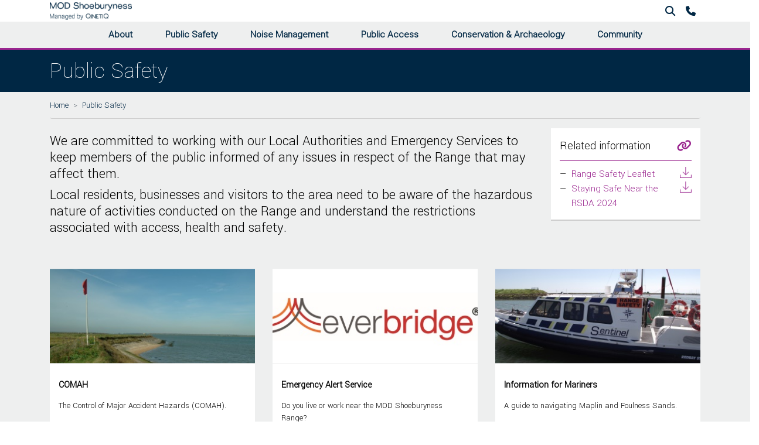

--- FILE ---
content_type: text/html; charset=utf-8
request_url: https://www.qinetiq.com/en/shoeburyness/public-safety?seq=17805228
body_size: 9424
content:



<!DOCTYPE html>

<html lang="en">

<head data-test="qinetiq-shoeburyness-primary">
	<meta name="viewport" content="width=device-width, initial-scale=1">
	
	<!-- Render Section - Head - Start -->
	
	
	

<title>QinetiQ - Public Safety</title>






    <link rel="canonical" href="https://www.qinetiq.com/en/shoeburyness/public-safety" />


	

        
            <script>
                (function (w, d, s, l, i) {
                    w[l] = w[l] || [];
                    w[l].push({
                        'gtm.start':
                            new Date().getTime(),
                        event: 'gtm.js'
                    });
                    var f = d.getElementsByTagName(s)[0],
                        j = d.createElement(s),
                        dl = l != 'dataLayer' ? '&l=' + l : '';
                    j.async = true;
                    j.src =
                        'https://www.googletagmanager.com/gtm.js?id=' + i + dl;
                    f.parentNode.insertBefore(j, f);
                })(window, document, 'script', 'dataLayer', 'GTM-KJ6LRR');</script>
        


	<!-- Render Section - Head - End ---->
	
	<script language="javascript">
		var _qqRedirectUrl = "";
		if (_qqRedirectUrl)
		{
			location.href = _qqRedirectUrl;
		}
	</script>

	<!----- Theming Preconnect ----->
	
	<!------------------------------>
	<!----- Theming Styles ----->
	
		<link rel="stylesheet" href="https://media.v3.qinetiq.com/069103b12ecc439099783ec20ded5318.ashx?rev=9062f02ead1240c6b39c6d9888f20d97">
		<link rel="stylesheet" href="https://media.v3.qinetiq.com/f22700bcc6614fe8ad0e07fb758479b3.ashx?rev=704705b8db5d43058dea37bae2252d87">
		<link rel="stylesheet" href="https://media.v3.qinetiq.com/ea7c788f2e894fbcb5a8db79896a629c.ashx?rev=dc17a375b23d4bdaa5ef2f9a84ad732c">
		<link rel="stylesheet" href="https://media.v3.qinetiq.com/2d507b1caab04492b4ee00bd65ee7571.ashx?rev=5f3df49ebe5d485ba4d5da8e8b8d8d70">
		<link rel="stylesheet" href="https://media.v3.qinetiq.com/35d85b980d7a420f959aacaf31c7342a.ashx?rev=a114c011ef114b55b329f420cbc52208">
		<link rel="stylesheet" href="https://media.v3.qinetiq.com/a4c61ba9938142c59608cdf0f46bcf8e.ashx?rev=49748c850b594452a9e5fbd16b29d8eb">
		<link rel="stylesheet" href="https://media.v3.qinetiq.com/8f6e3220d9dd425aadd53abee8cb7427.ashx?rev=4d1c3b7233c14e979b61974fbe9b67bb">
		<link rel="stylesheet" href="https://media.v3.qinetiq.com/e65c4eabb31e4de58c53832328d1e714.ashx?rev=1f6f6e8a18904b6eaeb2c505509638b6">
		<link rel="stylesheet" href="https://media.v3.qinetiq.com/2fdd0d4095a74c169aef31d5513b3257.ashx?rev=ddb53505f826406c9b2edb6ff5422d33">
		<link rel="stylesheet" href="https://media.v3.qinetiq.com/4223e7a7e630496498467b5a901f8cfc.ashx?rev=d732880f28814cc7a2e2f090dd13c0f8">
		<link rel="stylesheet" href="https://media.v3.qinetiq.com/0bde7894fa9e47119c686d8fcf39f272.ashx?rev=68ca3a9ac1194e4491b7909c9374baae">
		<link rel="stylesheet" href="https://media.v3.qinetiq.com/11938aa37cc849ed947077d5fcd6af58.ashx?rev=cdf87a1008c049fcb73d2eac42a6d1bf">
		<link rel="stylesheet" href="https://media.v3.qinetiq.com/c270d95f78794be1a7ac19e500b4711d.ashx?rev=6e20ef1503af472b8580f230d142ecea">
		<link rel="stylesheet" href="https://media.v3.qinetiq.com/c79804cc5c464454b96cdf1a76d9a38b.ashx?rev=c2747fffee124b788a6b7c614b36d3ad">
		<link rel="stylesheet" href="https://media.v3.qinetiq.com/7e289aaad2804f2d83d599b679c0205b.ashx?rev=b058568781a6492188f0931bd16984ad">
		<link rel="stylesheet" href="https://media.v3.qinetiq.com/2864fc8b372d44a583bb8c658ec1b5c9.ashx?rev=bc1269c221a849189e1af6b3c62a6a75">
		<link rel="stylesheet" href="https://media.v3.qinetiq.com/55f2933353ab436a8822b4fdec8734cf.ashx?rev=3f8a2b8313ab454cbed4a79123e660ae">
		<link rel="stylesheet" href="https://media.v3.qinetiq.com/7c03f5b830cd41519dff5832b83bed32.ashx?rev=e6e7f3c034f84fc1ae7ed00ae4193dfc">
		<link rel="stylesheet" href="https://media.v3.qinetiq.com/bd1d92ff928b48b299d15a82acc6cd4e.ashx?rev=1ab768324db84ca49893d5b6d689fc4f">
		<link rel="stylesheet" href="https://media.v3.qinetiq.com/1372f469bd3e43349ca2709eed2992cb.ashx?rev=f773618e24ad496ea3d1a2c09c80d992">
		<link rel="stylesheet" href="https://media.v3.qinetiq.com/2cce059e4a224c7c9a81e49598f83d8b.ashx?rev=8fe73f2bd22d466ca937c5107f541317">
		<link rel="stylesheet" href="https://media.v3.qinetiq.com/b6de781b9e3f4c9ea306257ceca1cb34.ashx?rev=87021471759146b78dc1dc1e1d7eb42c">
		<link rel="stylesheet" href="https://media.v3.qinetiq.com/0af6d876779c44c3943bdbe7fcbb8cc2.ashx?rev=545e22bd589541fd9a9252dd2d0ce699">
		<link rel="stylesheet" href="https://media.v3.qinetiq.com/0fb567a5a45c405b918865f88159b262.ashx?rev=4296c8c1f9e94271b70f568838237889">
		<link rel="stylesheet" href="https://media.v3.qinetiq.com/f37c0baa9cfd4be5bff206153c79f760.ashx?rev=141e7bbaa2c54e77963250cb6bcb3f26">
		<link rel="stylesheet" href="https://media.v3.qinetiq.com/9628a03b03a043beb1fbf826e4b0a9f9.ashx?rev=be98100b801c4fe282d4eebbf79b2259">
		<link rel="stylesheet" href="https://media.v3.qinetiq.com/17cfd4ae03dc4eb1ac7bc9e6f042b29d.ashx?rev=5118a76426714565bf50c6a8dd164848">
		<link rel="stylesheet" href="https://media.v3.qinetiq.com/7120c53311b548e0b274f65a2a1038c5.ashx?rev=bf02d4f462db4a7ead70e173dd5b5fa9">
		<link rel="stylesheet" href="https://media.v3.qinetiq.com/ac910d0fed974993811357f03b1d3b39.ashx?rev=455ee1d63c0f4f70a364a8d33d752704">
		<link rel="stylesheet" href="https://media.v3.qinetiq.com/58ae59f3aa4b4162b40bb972c7e5670c.ashx?rev=0d7984b8b8964f4f9ee78ccdaa8a2076">
		<link rel="stylesheet" href="https://media.v3.qinetiq.com/b1db9da2eb274aee8595165393cdc3ef.ashx?rev=9c1e14f8472846278e71af693af54fae">
		<link rel="stylesheet" href="https://media.v3.qinetiq.com/2abaa8f51882404d966b18bc1a94945a.ashx?rev=8ac7c5179f2d431bb0d44f84d4e000bb">
		<link rel="stylesheet" href="https://media.v3.qinetiq.com/37050ace7499484ba642e75f389d0a42.ashx?rev=e4b7c4a41cb2439cb6c0dabd8f1956b4">
		<link rel="stylesheet" href="https://media.v3.qinetiq.com/bfdcb34349944197b0d1f129130ad680.ashx?rev=cdb874195c8749a395ece2faa2b969d9">
		<link rel="stylesheet" href="https://media.v3.qinetiq.com/4435bd91a0114a9b9e6fd55ca890f5cb.ashx?rev=f1a84f2284a0487ab017956b5d577352">
		<link rel="stylesheet" href="https://media.v3.qinetiq.com/6af6f179a18c4759bb8eb91b21bd9b3e.ashx?rev=a773b9d89fe549fda1050eae258049fc">
		<link rel="stylesheet" href="https://media.v3.qinetiq.com/0e604be36f034a94887e435a744a4b2f.ashx?rev=9b1124a0f55f44cb84104f6b3fea5d0d">
		<link rel="stylesheet" href="https://media.v3.qinetiq.com/7776bfaa889e428584fc1cc323823928.ashx?rev=994c5dac3d8340148e7424f3b067497f">
		<link rel="stylesheet" href="https://media.v3.qinetiq.com/996102b3f5904de98559f65eac857ebe.ashx?rev=8401dad583b24b44a7678059954d166c">
		<link rel="stylesheet" href="https://media.v3.qinetiq.com/fd0c446d2e364137b2e8b22008c65b53.ashx?rev=164fc682e4774eef901531b004c7a699">
		<link rel="stylesheet" href="https://media.v3.qinetiq.com/14ee5912832c43ffbebd9ef09b8348fc.ashx?rev=042b3ff2b95244b29ddd5aac0d91ce04">
		<link rel="stylesheet" href="https://media.v3.qinetiq.com/2c0485ed25a6489a8a228472fa91adda.ashx?rev=55e8787c139b41f6bd08870eff9347f1">
		<link rel="stylesheet" href="https://media.v3.qinetiq.com/c78d4e95c2364b1c926eaf8cebd4eab5.ashx?rev=4c78b877e14b4a3fa3d53272729bb21d">
		<link rel="stylesheet" href="https://media.v3.qinetiq.com/170b6764f5604298805de2f8c1f27139.ashx?rev=84d6641940db4834ad9c1ca51d41c86e">

	<!-------------------------->
	<!----- Theming Scripts ----->
	
		<script src="https://media.v3.qinetiq.com/9c0e7068c0d04ffcbcd51338be9e289f.ashx?rev=f2d8037859024f3a8db8c589a1082c18"></script>
		<script src="https://media.v3.qinetiq.com/dabaa521484b43ff853418bdab50b1ff.ashx?rev=a3a642d7107f4055bccdf060aed30c1b"></script>
		<script src="https://media.v3.qinetiq.com/9f5b5d869db840489628f8a4702ce08f.ashx?rev=df7dd27b43124474869223df764818b3"></script>
		<script src="https://media.v3.qinetiq.com/3c16dadb54ce4b31882649166a072365.ashx?rev=b36f020c58b04ed4a56a4c1608c8c5ab"></script>
		<script src="https://media.v3.qinetiq.com/af401c6ef4a24fdcae5e8751167de9f1.ashx?rev=4818326a6f3f4b01930eff8428061bee"></script>
		<script src="https://media.v3.qinetiq.com/b19f3256c64840198b9eda08fba983a7.ashx?rev=755c90403ea447fdb9ca11d0a14be4d8"></script>
		<script src="https://media.v3.qinetiq.com/afac29c3b4c54bac9e035f9d19e4de86.ashx?rev=16ac032a98294598807f903105ff652e"></script>
		<script src="https://media.v3.qinetiq.com/1a3ca46b1a2346929a26db865528abc2.ashx?rev=308edb1bcab24b14a098df48145e8093"></script>
		<script src="https://media.v3.qinetiq.com/1d134f869d53434fa02cda12e6c8b8be.ashx?rev=d0965b74a311400d9ff375090f2392c6"></script>
		<script src="https://media.v3.qinetiq.com/21cd067dbdbf404593a603e0367d3ad0.ashx?rev=3ba2fc084fdf4013994dbcfb8de9c49f"></script>
		<script src="https://media.v3.qinetiq.com/bdb5fb96a23c4954afc445bf136edc4b.ashx?rev=9cba5df5ddd64abab1568fafb0ff3756"></script>
		<script src="https://media.v3.qinetiq.com/49edc7f228a44509af9d9e8972a3bfcc.ashx?rev=b6f08391a04242a3bbcda597b047efab"></script>
		<script src="https://media.v3.qinetiq.com/d3a186bb38cb40a096d5fe2c880ebe2b.ashx?rev=1caf39617c994cbda87dc16198a06715"></script>
		<script src="https://media.v3.qinetiq.com/a2480d02bbb0465d823032ee7244b957.ashx?rev=525fc44aaec9474f8bc4b12454340982"></script>
		<script src="https://media.v3.qinetiq.com/80c6874e860046dcb3d16489f8a3bcb1.ashx?rev=9735607e18bd4bebbaf8cccb2949a828"></script>
		<script src="https://media.v3.qinetiq.com/6a553f31681f45eb92bad1447eeae3c8.ashx?rev=ea5d6e1ea35a481f810dab3442e6f986"></script>
		<script src="https://media.v3.qinetiq.com/31144043b8954ef3bdecb4f8e7b615b7.ashx?rev=af8939811ebc4a63b7aa4d942dcd3c7b"></script>
		<script src="https://media.v3.qinetiq.com/f605c25be8734c638107083bc40f81d1.ashx?rev=2cec12a2aa5d4b4095ed9a5e6d4bb794"></script>

	<!--------------------------->

</head>

<body id="public-safety" class="" data-template="landing">
	<!-- Render Section - Body - Start -->
	
	

    
        <noscript>
            <iframe src="https://www.googletagmanager.com/ns.html?id=GTM-KJ6LRR" height="0" width="0" style="display:none;visibility:hidden"></iframe>
        </noscript>
    


	



	
<header class=" container-fluid no-gutters grid__container" style="">
	<!--<header>-->
    	<div class="header">
			<script language="javascript">
				$(document).ready(function () {
					$("#headerSearchBox").keypress(function(e) {
						if (e.which == 13)
						{
							location.href = $(this).attr("qqsearchurl") + "?qu=" + $(this).val();
						}
					});
                    
					$('nav > .navbar-collapse .mega-dropdown .nav-link[href]').on('click', function (event) {
						navNavigate(event);
					});
			
					$('.header a.nav-link.dropdown-toggle').on('click', function (event) {
						navAutoHide(event);
					});
			
					$('.header .nav-item').on('mousemove', function (event) {
						if ($(window).width() > 992) {
							navAutoHide(event);
						}
					});
			
					var navAutoHide = function (event) {
						var $el = $(event.currentTarget);
						$('.header nav.navbar .nav-item > .dropdown-menu.show').not($el.find('.dropdown-menu')).collapse('hide');

						var $navEls = $('.header nav.navbar .navbar-collapse');
						$navEls.not($el.find('.navbar-collapse')).not($el.parents('.navbar-collapse')).collapse('hide');
						$navEls.not($el.find('.navbar-collapse')).not($el.parents('.navbar-collapse')).not($el.parents('.navbar-collapse').data('paired')).collapse('hide');
						
					}

					var navNavigate = function (event) {
						var $el = $(event.currentTarget);
						event.stopPropagation();
						if ($el.attr('href')) {
							window.location = $el.attr('href');
						}
					}
				});
			</script>

    		<div class="navigation container">
				<nav class="navigation__bar navbar navbar-light navbar-expand-lg">
					<div class="navigation__toggle">
						<button class="custom-toggler navbar-toggler nav-link" type="button" data-toggle="collapse" data-target=".navbar-2C32DC2F419C428E98ECF3D9FB8C811C" aria-controls="2C32DC2F419C428E98ECF3D9FB8C811C" aria-expanded="false" aria-label="Toggle navigation">
							<i class="fa fa-fw fa-bars"></i>
						</button>
					</div>
					
					<div class="navigation__branding">
						<a href="/en/shoeburyness/">
							<img class="site-header__logo--img" src="https://media.v3.qinetiq.com/Microsites/MOD-Shoeburyness/Images/mod-shoeburyness-qinetiq-logo.jpg" alt="">
						</a>
					</div>



					<div class="navigation__primary collapse navbar-collapse justify-content-center hero-extension hero-extension--grey hero-extension--mobile navbar-2C32DC2F419C428E98ECF3D9FB8C811C" data-paired=".navbar-2C32DC2F419C428E98ECF3D9FB8C811C">
						<ul class="nav navbar-nav xmr-auto">
									<li class="nav-item dropdown mega-dropdown">
										<div class="dropdown-toggle" data-toggle="dropdown" aria-haspopup="true" aria-expanded="false">
											
													<a id="C16F0420B83F419F926CD9E96228789F" class="nav-link" href="/en/shoeburyness/about">About</a>

										</div>
										<div class="dropdown-menu hero-extension hero-extension--grey hero-extension--no-mobile" aria-labelledby="navbarDropdownMenuLink3a">
											<div class="menu">



													<div class="menu-list">
		<a id="" class="dropdown-item" href="/en/shoeburyness/about/site-facts-and-figures">Site Facts and Figures</a>
		<a id="" class="dropdown-item" href="/en/shoeburyness/about/frequently-asked-questions">Frequently Asked Questions</a>
		<a id="" class="dropdown-item" href="/en/shoeburyness/about/our-work-at-mod-shoeburyness">Our Work at MOD Shoeburyness</a>
													</div>
																									<div class="menu-list">
		<a id="" class="dropdown-item" href="/en/shoeburyness/about/images-of-foulness-island">Images of Foulness Island</a>
		<a id="" class="dropdown-item" href="/en/shoeburyness/about/mod-shoeburyness-timeline-and-history">MOD Shoeburyness Timeline &amp; History</a>
		<a id="" class="dropdown-item" href="/en/shoeburyness/about/contact-us">Contact us</a>
													</div>
																							</div>
										</div>
									</li>
									<li class="nav-item dropdown mega-dropdown">
										<div class="dropdown-toggle" data-toggle="dropdown" aria-haspopup="true" aria-expanded="false">
											
													<a id="40BDC5D47F8445D38931D7C7C0B12114" class="nav-link" href="/en/shoeburyness/public-safety">Public Safety</a>

										</div>
										<div class="dropdown-menu hero-extension hero-extension--grey hero-extension--no-mobile" aria-labelledby="navbarDropdownMenuLink3a">
											<div class="menu">



													<div class="menu-list">
		<a id="" class="dropdown-item" href="/en/shoeburyness/public-safety/comah">Control of Major Accident Hazards (COMAH)</a>
		<a id="" class="dropdown-item" href="/en/shoeburyness/public-safety/emergency-alert-service">Emergency Alert Service</a>
		<a id="" class="dropdown-item" href="/en/shoeburyness/public-safety/information-for-mariners">Information for Mariners</a>
													</div>
																									<div class="menu-list">
		<a id="" class="dropdown-item" href="/en/shoeburyness/public-safety/information-for-pilots">Information for Pilots</a>
		<a id="" class="dropdown-item" href="/en/shoeburyness/public-safety/unidentified-objects">Unidentified Objects</a>
		<a id="" class="dropdown-item" href="/en/shoeburyness/public-safety/flags-and-the-sea-danger-area">Flags and the Sea Danger Area</a>
													</div>
																							</div>
										</div>
									</li>
									<li class="nav-item dropdown mega-dropdown">
										<div class="dropdown-toggle" data-toggle="dropdown" aria-haspopup="true" aria-expanded="false">
											
													<a id="6502A4AE637948EB8E8E757AE7828D49" class="nav-link" href="/en/shoeburyness/noise-management">Noise Management</a>

										</div>
										<div class="dropdown-menu hero-extension hero-extension--grey hero-extension--no-mobile" aria-labelledby="navbarDropdownMenuLink3a">
											<div class="menu">



													<div class="menu-list">
		<a id="" class="dropdown-item" href="/en/shoeburyness/noise-management/acoustic-forecasting-and-noise-monitoring">Acoustic Forecasting &amp; Noise Monitoring</a>
		<a id="" class="dropdown-item" href="/en/shoeburyness/noise-management/vibration">Vibration</a>
		<a id="" class="dropdown-item" href="/en/shoeburyness/noise-management/advance-alert-service">Advance Alert Service</a>
													</div>
																									<div class="menu-list">
		<a id="" class="dropdown-item" href="/en/shoeburyness/noise-management/noise-and-vibration-monitoring-study">Noise and Vibration Monitoring Study</a>
													</div>
																							</div>
										</div>
									</li>
									<li class="nav-item dropdown mega-dropdown">
										<div class="dropdown-toggle" data-toggle="dropdown" aria-haspopup="true" aria-expanded="false">
											
													<a id="AFA3C812682C4A3DBC8D0BC5B307C68B" class="nav-link" href="/en/shoeburyness/public-access">Public Access</a>

										</div>
										<div class="dropdown-menu hero-extension hero-extension--grey hero-extension--no-mobile" aria-labelledby="navbarDropdownMenuLink3a">
											<div class="menu">



													<div class="menu-list">
		<a id="" class="dropdown-item" href="/en/shoeburyness/public-access/range-signs-and-signals">Range Signs and Signals</a>
		<a id="" class="dropdown-item" href="/en/shoeburyness/public-access/prohibited-beaches">Prohibited Beaches</a>
		<a id="" class="dropdown-item" href="/en/shoeburyness/public-access/public-right-of-way-routes">Public Rights of Way Routes</a>
													</div>
																									<div class="menu-list">
		<a id="" class="dropdown-item" href="/en/shoeburyness/public-access/havengore-bridge">Havengore Bridge</a>
		<a id="" class="dropdown-item" href="/en/shoeburyness/public-access/residential-areas">Residential Areas</a>
													</div>
																							</div>
										</div>
									</li>
									<li class="nav-item dropdown mega-dropdown">
										<div class="dropdown-toggle" data-toggle="dropdown" aria-haspopup="true" aria-expanded="false">
											
													<a id="316841E128B949BFAE0F7AFBDEF0CA91" class="nav-link" href="/en/shoeburyness/conservation-and-archaeology">Conservation &amp; Archaeology</a>

										</div>
										<div class="dropdown-menu hero-extension hero-extension--grey hero-extension--no-mobile" aria-labelledby="navbarDropdownMenuLink3a">
											<div class="menu">



													<div class="menu-list">
		<a id="" class="dropdown-item" href="/en/shoeburyness/conservation-and-archaeology/foulness-heritage-centre">Foulness Heritage Centre</a>
		<a id="" class="dropdown-item" href="/en/shoeburyness/conservation-and-archaeology/conservation">Conservation</a>
		<a id="" class="dropdown-item" href="/en/shoeburyness/conservation-and-archaeology/archaeology">Archaeology</a>
													</div>
																																			</div>
										</div>
									</li>
									<li class="nav-item dropdown mega-dropdown">
										<div class="dropdown-toggle" data-toggle="dropdown" aria-haspopup="true" aria-expanded="false">
											
													<a id="61EEB7551C8E4049A517B97426A82589" class="nav-link" href="/en/shoeburyness/community">Community</a>

										</div>
										<div class="dropdown-menu hero-extension hero-extension--grey hero-extension--no-mobile" aria-labelledby="navbarDropdownMenuLink3a">
											<div class="menu">



													<div class="menu-list">
		<a id="" class="dropdown-item" href="/en/shoeburyness/community/stem-academy">STEM Academy</a>
													</div>
																									<div class="menu-list">
		<a id="" class="dropdown-item" href="/en/shoeburyness/residents">Residents</a>
													</div>
																							</div>
										</div>
									</li>
						</ul>
					</div>



					<div class="navigation__primary navigation__primary--secondary collapse navbar-collapse justify-content-end hero-extension hero-extension--grey hero-extension--mobile navbar-2C32DC2F419C428E98ECF3D9FB8C811C" data-paired=".navbar-2C32DC2F419C428E98ECF3D9FB8C811C">
						<ul class="nav navbar-nav xmr-auto">
						</ul>
					</div>  
					
						<div class="navigation__secondary">
							<ul class="nav justify-content-end one ml-auto">
								
									<li class="nav-item dropdown mega-dropdown">
										<a href class="nav-link dropdown-toggle" id="navbarDropdownMenuLink5" data-toggle="dropdown" aria-haspopup="true" aria-expanded="false"><i class="fa fa-fw fa-search"></i></a>
										<div class="dropdown-menu v-2 z-depth-1 special-color hero-extension hero-extension--grey" aria-labelledby="navbarDropdownMenuLink5">
											<div class="menu">
												<div class="menu-list">
													<div class="md-form my-0 nav-search">
														<input class="form-control mr-sm-2" type="text" placeholder="Search QinetiQ.com" aria-label="Search" qqsearchurl="/en/search" id="headerSearchBox">
													</div>
												</div>
											</div>
										</div>
									</li>



									<li class="nav-item">
										<a class="nav-link" href="/en/shoeburyness/about/contact-us"><i class="fa fa-phone"></i></a>
									</li>
							</ul>
						</div>
				</nav>
    		</div>
    	</div>
    	<div class="header-greybar hero-extension hero-extension--grey-light"></div>
    <!--</header>-->



</header>
	
<main class="microsite container-fluid no-gutters grid__container" style="">
<div class=" container-fluid no-gutters grid__container" style=""><div class="page-banner row">
	<div class="col-md-12 h1-banner">
        <div class="container">
    		<div><h1>Public Safety</h1></div>
    	</div>
    </div>
</div></div>
<div class=" container grid__container" style="">	<div class="qq-breadcrumb">
		<div class="col-md-12 no-gutter">
			<nav>
				<ol class="breadcrumb">
					<li class="breadcrumb-item">
						<a href="/en/shoeburyness/">Home</a>
					</li>
					<li class="breadcrumb-item">
					    <a>Public Safety</a>
					</li>
				</ol>
			</nav> 
		</div>
	</div>

<div class=" container-fluid no-gutters grid__container" style="">
<div class=" row grid__row" style=""><div class="col-sm-12 col-md-9 content-section grid__column"><div class="page-intro rich-text-content">
	<h4><h4>We are committed to working with our Local Authorities and Emergency Services to keep members of the public informed of any issues in respect of the Range that may affect them.</h4>

<h4>Local residents, businesses and visitors to the area need to be aware of the hazardous nature of activities conducted on the Range and understand the restrictions associated with access, health and safety.</h4></h4>
</div>
</div><div class="col-sm-12 col-md-3 content-section grid__column">
	<div class="link-panel widget">
		<div class="link-panel__container">
			<div class="link-panel__content">
				<div class="link-panel__content-header">
					<div class="link-panel__title">Related information</div>
						<i class="link-panel__icon fa-solid fa-link"></i>
				</div>
				<div class="link-panel__content-body">


						<ul class="link-panel__list">
								<li class="link-panel__link link-panel-download">
									<a href="/shoeburyness/-/media/2266bcba95864981959f1aa493b974a6.ashx?rev=20260126081243" class="link-panel__link">Range Safety Leaflet</a>
								</li>
								<li class="link-panel__link link-panel-download">
									<a href="/shoeburyness/-/media/49081055b1074a35b57ea0d18f77217d.ashx?rev=20260126081243" class="link-panel__link">Staying Safe Near the RSDA 2024</a>
								</li>
						</ul>
				</div>
			</div>
		</div>
	</div>
</div></div></div>
<div class=" row grid__row" style=""><div class="col-sm-12 col-md-6 col-lg-4 content-section grid__column">
	<div class="tile tile--fluid ">


<a href="/en/shoeburyness/public-safety/comah" data-toggle="" data-target="" title="COMAH" >			<div class="tile__container" style="">
				<div class="tile__image">
    				<div class="tile__image-inner  ">
    					<img src="https://media.v3.qinetiq.com/e3ccb41a10004720a727ac3dd5fbb518.ashx?h=158&amp;w=350&amp;la=en&amp;hash=BDFDE8A412898A2D8CB95336496B1E35" class="content-reformer content-reformer--auto-scaling-cover" optimize="0" alt="COMAH" />
    				</div>
				</div>
				<div class="tile__content tile__accent tile__accent--top tile__accent--on-hover ">

					<div class="tile__content-body">
							<div class="tile__caption-title">COMAH</div>

							<div class="tile__caption-text">The Control of Major Accident Hazards (COMAH).</div>
					</div>
				</div>
			</div>
</a>

	</div>

</div><div class="col-sm-12 col-md-6 col-lg-4 content-section grid__column">
	<div class="tile tile--fluid ">


<a href="/en/shoeburyness/public-safety/emergency-alert-service" data-toggle="" data-target="" title="Emergency Alert Service" >			<div class="tile__container" style="">
				<div class="tile__image">
    				<div class="tile__image-inner  ">
    					<img src="https://media.v3.qinetiq.com/ecc98679939e401d93e056529acf840c.ashx?h=158&amp;w=350&amp;la=en&amp;hash=29F9D93B9BE68924A684DD210649E5DF" class="content-reformer content-reformer--auto-scaling-cover" optimize="0" alt="Emergency Alert Service" />
    				</div>
				</div>
				<div class="tile__content tile__accent tile__accent--top tile__accent--on-hover ">

					<div class="tile__content-body">
							<div class="tile__caption-title">Emergency Alert Service</div>

							<div class="tile__caption-text">Do you live or work near the MOD Shoeburyness Range?</div>
					</div>
				</div>
			</div>
</a>

	</div>

</div><div class="col-sm-12 col-md-6 col-lg-4 content-section grid__column">
	<div class="tile tile--fluid ">


<a href="/en/shoeburyness/public-safety/information-for-mariners" data-toggle="" data-target="" title="Information for Mariners" >			<div class="tile__container" style="">
				<div class="tile__image">
    				<div class="tile__image-inner  ">
    					<img src="https://media.v3.qinetiq.com/bc10611a3f6a4245870f8696ec8a9a92.ashx?h=158&amp;w=350&amp;la=en&amp;hash=ADF4A5C2B5BA4A188C0D497D8D0E9522" class="content-reformer content-reformer--auto-scaling-cover" optimize="0" alt="Information for Mariners" />
    				</div>
				</div>
				<div class="tile__content tile__accent tile__accent--top tile__accent--on-hover ">

					<div class="tile__content-body">
							<div class="tile__caption-title">Information for Mariners</div>

							<div class="tile__caption-text">A guide to navigating Maplin and Foulness Sands.</div>
					</div>
				</div>
			</div>
</a>

	</div>

</div><div class="col-sm-12 col-md-6 col-lg-4 content-section grid__column">
	<div class="tile tile--fluid ">


<a href="/en/shoeburyness/public-safety/information-for-pilots" data-toggle="" data-target="" title="Information for Pilots" >			<div class="tile__container" style="">
				<div class="tile__image">
    				<div class="tile__image-inner  ">
    					<img src="https://media.v3.qinetiq.com/16145681d22443aebb21cb9b878f62f1.ashx?h=158&amp;w=350&amp;la=en&amp;hash=BEEFD86D850DD24B030F10334849F641" class="content-reformer content-reformer--auto-scaling-cover" optimize="0" alt="QinetiQ" />
    				</div>
				</div>
				<div class="tile__content tile__accent tile__accent--top tile__accent--on-hover ">

					<div class="tile__content-body">
							<div class="tile__caption-title">Information for Pilots</div>

							<div class="tile__caption-text">Due to the hazardous nature of work carried out at MOD Shoeburyness, an Air Danger Area is established by the Civil Aviation Authority (CAA) around Shoeburyness and Foulness, when any of the Ranges D136, D138, D138A, D138B, D138C and D138D are active.

The flying of drones over any part of the MOD Shoeburyness estate (land and sea area) is prohibited.</div>
					</div>
				</div>
			</div>
</a>

	</div>

</div><div class="col-sm-12 col-md-6 col-lg-4 content-section grid__column">
	<div class="tile tile--fluid ">


<a href="/en/shoeburyness/public-safety/unidentified-objects" data-toggle="" data-target="" title="Unidentified Objects" >			<div class="tile__container" style="">
				<div class="tile__image">
    				<div class="tile__image-inner  ">
    					<img src="https://media.v3.qinetiq.com/0d9713dc7fba45fc87620849f874ce36.ashx?h=158&amp;w=350&amp;la=en&amp;hash=C8A976BF7279923C91AB9705509B5A14" class="content-reformer content-reformer--auto-scaling-cover" optimize="0" alt="Unidentified Objects" />
    				</div>
				</div>
				<div class="tile__content tile__accent tile__accent--top tile__accent--on-hover ">

					<div class="tile__content-body">
							<div class="tile__caption-title">Unidentified Objects</div>

							<div class="tile__caption-text">Due to the hazardous nature of current and historical activities at MOD Shoeburyness, there is an ongoing risk that visitors to the area may discover Unexploded Ordnance (UXO).</div>
					</div>
				</div>
			</div>
</a>

	</div>

</div><div class="col-sm-12 col-md-6 col-lg-4 content-section grid__column">
	<div class="tile tile--fluid ">


<a href="/en/shoeburyness/public-safety/flags-and-the-sea-danger-area" data-toggle="" data-target="" title="Flags and the Sea Danger Area" >			<div class="tile__container" style="">
				<div class="tile__image">
    				<div class="tile__image-inner  ">
    					<img src="https://media.v3.qinetiq.com/00a547143f234b6abd9d357b95810257.ashx?h=158&amp;w=350&amp;la=en&amp;hash=955ECA9185AA794A437D98D2247838EF" class="content-reformer content-reformer--auto-scaling-cover" optimize="0" alt="Flags and the Sea Danger Area" />
    				</div>
				</div>
				<div class="tile__content tile__accent tile__accent--top tile__accent--on-hover ">

					<div class="tile__content-body">
							<div class="tile__caption-title">Flags and the Sea Danger Area</div>

							<div class="tile__caption-text">In accordance with the MOD byelaws, the Inner Sea Area is closed to all marine traffic and personal watercraft (PWC) at all times, without flags or signage.</div>
					</div>
				</div>
			</div>
</a>

	</div>

</div></div></div></main>
	
<footer class=" container-fluid no-gutters grid__container" style="">


	<div class="footer">
		<div class="footer__container container">
			<div class="footer__content">


					<div class="footer__primary">
						<ul>
								<li><a href="/en/privacy-notice">Privacy</a></li>
								<li><a href="/en/terms-of-use">Terms of use</a></li>
								<li><a href="/en/cookie-policy">Cookie policy</a></li>
								<li><a href="https://accessibility.qinetiq.com">Accessibility</a></li>
								<li><a href="/en/site-map">Site map</a></li>
								<li><a href="/shoeburyness/-/media/06a06490ce7541d798d0e1206ac977cd.ashx?ver=f32e5d83d97c4091b8089906372184d7">Modern Slavery Statement</a></li>
								<li><a href="/en/vulnerability-disclosure">Vulnerability Disclosure</a></li>
						</ul>
					</div>

					<div class="footer__secondary">
						<ul>
								<li><a href="/en/contact-us">Contact us</a></li>
								<li><a href="/en/our-company/our-locations">Locations</a></li>
						</ul>
					</div>

					<div class="footer__social">
						<ul class="sm-icons">
								<li><a href="https://twitter.com/QinetiQ" class="fa-brands fa-x-twitter" target="_blank"></a></li>
															<li><a href="http://www.linkedin.com/company/qinetiq_2" class="fa-brands fa-linkedin-in" target="_blank"></a></li>
															<li><a href="http://www.youtube.com/QinetiQGroup" class="fa-brands fa-youtube" target="_blank"></a></li>
																						<li><a href="https://www.instagram.com/qinetiqgroup" class="fa-brands fa-instagram" target="_blank"></a></li>
						</ul>
					</div>

				<div class="footer__copy-right">&copy; QinetiQ 2026</div>
			</div>
		</div>
	</div>
</footer>

	<!-- Render Section - Body - End ---->


	<!-- Render Section - Body Script - Start -->
	

	<!-- Render Section - Body Script - End ---->
	
	<script src="/qinetiqcom/assets/scripts/jquery.unobtrusive-ajax.min.js"></script>
	<script src="/qinetiqcom/assets/scripts/jquery.validate.min.js"></script>
	<script src="/qinetiqcom/assets/scripts/jquery.validate.unobtrusive.min.js"></script>
	<script src="/qinetiqcom/assets/scripts/form.conditions.js"></script>
	<script src="/qinetiqcom/assets/scripts/form.tracking.js"></script>
	<script src="/qinetiqcom/assets/scripts/form.validate.js"></script>
	<script src="/qinetiqcom/assets/scripts/formsextensions.validate.js"></script>
</body>
<a hidden href="/y7EIEPSD29OG3s0Bknpjp0zl0E1RvSbe_cvD69B9Mec=.html">y7EIEPSD29OG3s0Bknpjp0zl0E1RvSbe_cvD69B9Mec=.html</a></html>

--- FILE ---
content_type: text/css
request_url: https://media.v3.qinetiq.com/c79804cc5c464454b96cdf1a76d9a38b.ashx?rev=c2747fffee124b788a6b7c614b36d3ad
body_size: 1264
content:
.tile {
	display: flex;
	position: relative;
	flex-direction: column;
}

.tile, .card-container {
	margin-bottom: 1.5rem;
	padding-bottom: 0; /*used for cards and can be removed once cards are no more*/
}

	.tile:last-of-type, .card-container:last-of-type {
		margin-bottom: 0;
	}

	/*.tile:first-of-type:last-of-type,*/
	.tile--fluid:first-of-type:last-of-type,
	.card-container:first-of-type:last-of-type {
		height: 100%;
	}

	.tile > a {
		flex-basis: 100%;
	}

	.tile a, .tile a:hover, .tile a:visited {
		color: #002744;
		text-decoration: none;
	}



.tile__container {
	position: relative;
	display: flex;
	flex-direction: column;
	min-width: 0;
	word-wrap: break-word;
	background-clip: border-box;
	border: none;
	background-color: #eeefef;
	height: 100%;
	width: 100%;
	overflow: hidden;
	color: #002744;
}


.tile__image {
	position: relative;
	flex: 0 1 auto;
	overflow: hidden;
	width: 100%;
}

.tile__image-inner::before {
	content: "";
	float: left;
	padding-top: calc(9 / 19.5 * 100%);
	width: 100%;
}

.tile__image-inner::after {
	content: "";
	display: block;
	clear: both;
}



.tile__content {
	flex: 1 1 auto;
	padding: 15px;
	display: flex;
	flex-direction: column;
}

	.tile__content.tile__content--orientation-column {
		flex-direction: column;
	}

	.tile__content.tile__content--orientation-row {
		flex-direction: row;
	}


.tile__content-header,
.tile__content-body,
.tile__content-footer {
	padding: 10px 0;
}

	.tile__content-header:empty {
		display: none;
	}

.tile__content-body {
	flex-grow: 2;
	position: relative;
	/*color: #002744;*/
	color: inherit;
	z-index: 1;
}

.tile__content-footer:empty {
	display: none;
}



.tile__caption-title {
	font-size: 1rem;
	font-weight: 600;
	margin-bottom: 12px;
}

.tile:hover a .tile__caption-title {
	color: #9a258f;
}


.tile__caption-text {
	font-size: 0.9rem;
	font-weight: 300;
}

	.tile__caption-text:last-child {
		margin-bottom: 0;
	}


.tile__call-to-action {
	border: 1px solid #9a258f;
	color: #9a258f;
	width: 100%;
	text-align: center;
	font-size: 0.9rem;
	display: block;
}

	.tile__call-to-action:hover {
		background-color: #9a258f;
		color: #fff;
	}

	.tile__call-to-action a,
	.tile__call-to-action a:hover,
	.tile__call-to-action a:active,
	.tile__call-to-action a:visited {
		display: block;
		padding: 10px;
		font-size: inherit;
		color: inherit;
	}


.tile__accent {
	position: relative;
}

	.tile__accent::after {
		position: absolute;
		width: 0;
		height: 0;
		background-color: #9a258f;
		z-index: 1;
	}

/*************************************/
/*********** Modifiers ***************/
/*********** Accent Behaviour ******************/
.tile__accent--static::after {
	content: "";
}

.tile:hover a .tile__accent--on-hover::after {
	content: "";
}

/*********** Accent Positions ******************/

.tile__accent--top::after {
	top: 0;
	left: 0;
	right: 0;
	height: 3px;
	width: 100%
}

.tile__accent--bottom::after {
	bottom: 0;
	left: 0;
	right: 0;
	height: 3px;
	width: 100%
}

.tile__accent--left::after {
	left: 0;
	top: 0;
	bottom: 0;
	width: 3px;
	height: 100%;
}

.tile__accent--right::after {
	right: 0;
	top: 0;
	bottom: 0;
	width: 3px;
	height: 100%;
}



/*********** Orientation ***********/

.tile--orientation-caption-top {
}

	.tile--orientation-caption-top .tile__container {
		flex-direction: column-reverse;
	}

.tile--orientation-caption-bottom {
}

	.tile--orientation-caption-bottom .tile__container {
		flex-direction: column;
	}

.tile--orientation-caption-left {
}

	.tile--orientation-caption-left .tile__container {
		flex-direction: row-reverse;
		gap: 3%
	}

	.tile--orientation-caption-left .tile__image {
		max-height: 100%;
		flex-basis: 50%;
	}

	.tile--orientation-caption-left .tile__content {
		max-height: 100%;
		flex-basis: 50%;
	}

.tile--orientation-caption-right {
}

	.tile--orientation-caption-right .tile__container {
		flex-direction: row;
		gap: 3%
	}

	.tile--orientation-caption-right .tile__image {
		max-height: 100%;
		flex-basis: 50%;
	}

	.tile--orientation-caption-right .tile__content {
		max-height: 100%;
		flex-basis: 50%;
	}



/*********** Fluidity ***********/
.tile--fluidity-priority-caption {
}

	.tile--fluidity-priority-caption .tile__image {
		flex: 0 1 0px;
	}

	.tile--fluidity-priority-caption .tile__content {
		flex: 1 1 auto;
	}

.tile--fluidity-priority-image {
}

	.tile--fluidity-priority-image .tile__image {
		max-height: 100%;
		flex: 1 1 auto;
	}

	.tile--fluidity-priority-image .tile__content {
		flex: 0 1 auto;
	}


.tile--fluidity-priority-image-25-caption-75 {
}

	.tile--fluidity-priority-image-25-caption-75 .tile__image {
		max-height: 100%;
		flex: 1 1 25%;
	}

	.tile--fluidity-priority-image-25-caption-75 .tile__content {
		flex: 1 1 75%;
	}

.tile--fluidity-priority-image-40-caption-60 {
}

	.tile--fluidity-priority-image-40-caption-60 .tile__image {
		max-height: 100%;
		flex: 1 1 40%;
	}

	.tile--fluidity-priority-image-40-caption-60 .tile__content {
		flex: 1 1 60%;
	}

.tile--fluidity-priority-image-50-caption-50 {
}

	.tile--fluidity-priority-image-50-caption-50 .tile__image {
		max-height: 100%;
		flex: 1 1 50%;
	}

	.tile--fluidity-priority-image-50-caption-50 .tile__content {
		flex: 1 1 50%;
	}

.tile--fluidity-priority-image-60-caption-40 {
}

	.tile--fluidity-priority-image-60-caption-40 .tile__image {
		max-height: 100%;
		flex: 1 1 60%;
	}

	.tile--fluidity-priority-image-60-caption-40 .tile__content {
		flex: 1 1 40%;
	}

.tile--fluidity-priority-image-75-caption-25 {
}

	.tile--fluidity-priority-image-75-caption-25 .tile__image {
		max-height: 100%;
		flex: 1 1 75%;
	}

	.tile--fluidity-priority-image-75-caption-25 .tile__content {
		flex: 1 1 25%;
	}






/***********************************/
/*********** Image Miscs ***********/

/*********** Overlay ***********/
.tile--caption-overlay {
}

	.tile--caption-overlay a, .tile--caption-overlay a:hover, .tile--caption-overlay a:visited {
		color: #ffffff;
	}

	.tile--caption-overlay .tile__accent::after, .tile--caption-overlay:hover .tile__accent::after {
		content: none;
	}

	.tile--caption-overlay .tile__image {
		position: static;
	}

	.tile--caption-overlay .tile__content-body {
		background: rgba(0, 39, 68, 0.45);
		color: #ffffff;
		padding: 10px;
	}

	.tile--caption-overlay:hover .tile__caption-title {
		color: #ffffff;
	}


/*********** Image Hover ***********/
.tile--image-hover-zoom {
}

	.tile--image-hover-zoom .tile__image img {
		transition: 0.5s;
	}

	.tile--image-hover-zoom:hover .tile__image img {
		transform: scale(1.1);
	}

/*********** Image Size Limiter ***********/
.tile--image-size-limiter {
}

	.tile--image-size-limiter.tile--orientation-caption-top .tile__image,
	.tile--image-size-limiter.tile--orientation-caption-bottom .tile__image,
	.tile--image-size-limiter:not(.tile--orientation-caption-left):not(.tile--orientation-caption-right) .tile__image {
		max-height: 223px;
	}


	.tile--image-size-limiter.tile--orientation-caption-left .tile__image,
	.tile--image-size-limiter.tile--orientation-caption-right .tile__image {
		min-height: 223px;
	}

		.tile--image-size-limiter.tile--orientation-caption-left .tile__image::before,
		.tile--image-size-limiter.tile--orientation-caption-right .tile__image::before {
			padding-top: 0;
		}


--- FILE ---
content_type: text/css
request_url: https://media.v3.qinetiq.com/55f2933353ab436a8822b4fdec8734cf.ashx?rev=3f8a2b8313ab454cbed4a79123e660ae
body_size: 429
content:
.hero {
	position: relative;
	height: 400px;
	margin: 0 auto 1.5rem;
	max-width: 1920px;
}



	/****overlay***/
	.hero:before, .hero:after {
		content: '';
		position: absolute;
		top: 0;
		height: 100%;
		background: #eeefef;
		opacity: 0.5;
		z-index: 999;
		width: calc(((100vw - 100%) / 2) + ((100% - var(--content-width)) / 2));
		--content-width: 1140px;
	}

	.hero .hero:before, .hero .hero:after {
		content: none;
	}

	.hero:before {
		left: calc(((100vw - 100%) / 2) * -1);
	}

	.hero:after {
		right: calc(((100vw - 100%) / 2) * -1);
	}

@media (min-width: 1921px) {
	.hero:before {
		background: linear-gradient(to left, rgba(238,239,239,0.5) 0, rgba(238,239,239,0.98) 350px, rgba(238,239,239,1) 400px);
		opacity: 1;
	}

	.hero:after {
		background: linear-gradient(to right, rgba(238,239,239,0.5) 0, rgba(238,239,239,0.98) 350px, rgba(238,239,239,1) 400px);
		opacity: 1;
	}
}
/**********/

.hero__content {
	height: 100%;
	overflow: hidden;
}

	.hero__content > .widget {
		height: 100%;
		margin-bottom: 0;
	}

	.hero__content > *:not(.hero__extension) {
		position: relative;
		/*z-index: 1;*/
	}


/*
.hero__extension {
	position: absolute;
	height: 100%;
	top: 0;
	left: 50%;
	transform: translateX(-50%);
}

	.hero__extension:before, .hero__extension:after {
		position: absolute;
		top: 0px;
		width: 100vw;
		height: 100%;
		z-index: 2;
		content: "";
	}

	.hero__extension::before {
		left: 0;
		transform: translateX(-100%);
		background: linear-gradient(to left, rgba(238,239,239,0.5) 0, rgba(238,239,239,0.98) 350px, rgba(238,239,239,1) 400px);
		opacity: 1;
	}

	.hero__extension::after {
		right: 0;
		transform: translateX(100%);
		background: linear-gradient(to right, rgba(238,239,239,0.5) 0, rgba(238,239,239,0.98) 350px, rgba(238,239,239,1) 400px);
		opacity: 1;
	}

@media (max-width: 768px) {
	.hero {
		height: 240px;
	}
}
*/

/***** Variant Styles *****/
.homepage .hero {
	height: 500px;
}

@media (max-width: 768px) {
	.homepage .hero {
		height: 240px;
	}
}

.hero.widet:has(.video-frame) {
	height: auto;
}

--- FILE ---
content_type: text/css
request_url: https://media.v3.qinetiq.com/0af6d876779c44c3943bdbe7fcbb8cc2.ashx?rev=545e22bd589541fd9a9252dd2d0ce699
body_size: 55
content:
.form-frame {
}

	.form-frame .form-frame__modal {
	}

		.form-frame .form-frame__modal .modal-content {
			width: auto;
		}

		.form-frame .form-frame__modal .modal-dialog.modal-dialog-centered {
			justify-content: center;
		}


--- FILE ---
content_type: text/css
request_url: https://media.v3.qinetiq.com/0fb567a5a45c405b918865f88159b262.ashx?rev=4296c8c1f9e94271b70f568838237889
body_size: 56
content:
.accordion.accordion--banner-media {
	
}

	.accordion.accordion--banner-media .card {
		background-color: transparent;
	}
	.accordion.accordion--banner-media .card-header {
		padding: 0;
	}
	.accordion.accordion--banner-media .banner-media {
		height: 350px;
	}

	.accordion.accordion--banner-media .banner-media:not(:has( > .banner-media__container > .banner-media__media > .media .media__item)) {
		height: auto;
	}
	.accordion.accordion--banner-media .banner-media > .banner-media__container > .banner-media__media:not(:has( > .media .media__item)) {
		display: none;
	}
	.accordion.accordion--banner-media .banner-media > .banner-media__container:not(:has( > .banner-media__media > .media .media__item)) > .banner-media__content {
		position: relative;
	}
	.accordion.accordion--banner-media .banner-media > .banner-media__container > .banner-media__content .caption .caption__title {
		margin-bottom: 0;
	}

@media (min-width: 992px) {
	.accordion.accordion--banner-media .card-header {
		padding: 0;
	}
	.accordion.accordion--banner-media .banner-media {
		height: 482px;
	}
}

--- FILE ---
content_type: text/css
request_url: https://media.v3.qinetiq.com/f37c0baa9cfd4be5bff206153c79f760.ashx?rev=141e7bbaa2c54e77963250cb6bcb3f26
body_size: 5
content:
.link-list {
	list-style-type: none;
	padding: 0 15px;
	margin: 0;
}

	.link-list li {
		font-weight: 400;
		line-height: 1.5em;
	}

		.link-list li::before {
			content: '';
		}

--- FILE ---
content_type: text/css
request_url: https://media.v3.qinetiq.com/c78d4e95c2364b1c926eaf8cebd4eab5.ashx?rev=4c78b877e14b4a3fa3d53272729bb21d
body_size: 251
content:
body[data-template="techwatch"] { }

    body[data-template="techwatch"] .banner-image {
        
    }
        body[data-template="techwatch"] .banner-image .banner-image__image {
            filter: brightness(0.65);
        }
        body[data-template="techwatch"] .banner-image .banner-image__content {
            display: flex;
            flex-direction: column;
            align-self: anchor-center;
        }
        body[data-template="techwatch"] .banner-image .banner-image__overlay {
            top: 0;
            position: relative;
            text-align: center;
            margin: auto;
            border: 0;
            background-color: transparent;
            padding: 0;
        }



.techwatch-header {
    height: 70px;
    padding: 0 15px;
}

    .techwatch-header .grid__row {
        padding: 0;
        margin: 0;
        height: 100%;
    }

    .techwatch-header .grid__column {
        padding: 0;
        margin: 0;
    }

    .techwatch-header .hamburger-menu {
        height: 100%;
    }

        .techwatch-header .hamburger-menu .hamburger-menu__container {
            display: flex;
            flex-direction: column;
            align-items: end;
            justify-content: center;
        }

            .techwatch-header .hamburger-menu .hamburger-menu__container:has(.hamburger-menu__menu.show),
            .techwatch-header .hamburger-menu .hamburger-menu__container:has(.hamburger-menu__menu.collapsing) {
                position: fixed;
                z-index: 9999;
                right: 0;
                background-color: #fff;
                padding: 0 15px;
            }

        .techwatch-header .hamburger-menu .hamburger-menu__toggler {
            height: 70px;
        }

        .techwatch-header .hamburger-menu .hamburger-menu__menu {
            position: initial;
            height: 100vh;
        }

            .techwatch-header .hamburger-menu .hamburger-menu__menu .link-list {
                padding: 0;
            }



--- FILE ---
content_type: text/css
request_url: https://media.v3.qinetiq.com/170b6764f5604298805de2f8c1f27139.ashx?rev=84d6641940db4834ad9c1ca51d41c86e
body_size: 647
content:
/******** Microsite styles ********/

.microsite {
    background-color: #eeefef;
}

    .microsite .site-header__logo--img {
        width: 124px;
        height: auto;
    }

    .microsite .navbar-light .navbar-nav .nav-link {
        font-size: 0.875rem;
    }

    .microsite .hero-image {
        background-image: url('https://www.qinetiq.com/shoeburyness/-/media/MOD-Shoeburyness/Images/Home/shb-hero-banner02.jpg');
        background-size: cover;
        background-repeat: no-repeat;
        background-position: center;
    }

    .microsite .jumbotron {
        border-radius: 0;
        padding: 1.5rem
    }

@media (max-width: 1200px) {
    .microsite .jumbotron {
        margin-left: -30px;
        margin-right: -30px;
    }
}

.microsite .breadcrumb {
    border-bottom: 1px solid #ccc;
}

@media (max-width: 576px) {
    .microsite .h1-banner h1 {
        font-size: 1.4rem;
    }
}

.microsite .page-intro-text {
    border-bottom: 1px solid #ccc;
}

@media (max-width: 576px) {
    .microsite .page-intro-text {
        font-size: 1.2rem;
    }
}

.microsite .card {
    background-color: #fff;
    box-shadow: 1px 1px 2px #dbdbdb;
}

.microsite .lp-card {
    border-bottom: 3px solid #9a258f;
}

.microsite .card-img-top {
    height: 150px;
    border: 0;
    background-image: url('https://www.qinetiq.com/shoeburyness/-/media/MOD-Shoeburyness/Images/Home/shb-hero-banner02.jpg');
    background-size: cover;
    background-repeat: no-repeat;
    background-position: center;
}

.microsite ul.card-list {
    margin-left: 20px;
    margin-bottom: 1rem;
}

.microsite .card ul li {
    background-color: #fff;
}

.microsite ul.card-list li {
    padding-bottom: 0;
}

.microsite p.card-text {
    line-height: 1.4rem;
    overflow: visible;
    display: block;
}

.microsite .card-right-col {
    height: auto;
    margin-bottom: 30px;
    border-top: 3px solid #9a258f;
}

    .microsite .card-right-col:hover .card-title {
        color: #002744;
    }

.microsite a.download-card, .microsite a.download-card:visited, .microsite a.download-card:active {
    color: #002744;
}

    .microsite a.download-card:hover {
        color: #9a258f;
    }

.microsite table {
    width: 100%;
    border-spacing: 0;
    border-collapse: collapse;
    margin: 20px 0;
    background: #ffffff;
}

.microsite th {
    color: #002744;
    background: #ccc;
    text-align: left;
}

.microsite td {
    border-bottom: 1px solid #ccc;
}

.microsite th, td {
    padding: 5px;
}

.microsite .custom-control-label::before {
    background-color: #eeefef;
}

.microsite .input-group.md-form.form-sm.form-2 input, .microsite .input-group-text, .microsite .search-rel select, .microsite .search-mob-button {
    background-color: #fff;
}

.microsite .search-mob-filter {
    background-color: #eeefef;
}

.microsite .breadcrumb-item.active {
    color: #002744;
}



.microsite .tile .tile__content {
    background-color: #fff;
    color: #000;
}

.microsite .tile a, .microsite .tile a:hover, .microsite .tile a:visited {
    color: #000;
}


.microsite .link-panel__container {
    background-color: #ffffff;
}

--- FILE ---
content_type: application/x-javascript
request_url: https://media.v3.qinetiq.com/f605c25be8734c638107083bc40f81d1.ashx?rev=2cec12a2aa5d4b4095ed9a5e6d4bb794
body_size: 1410
content:
var QQ = QQ || {};

QQ.mediaAspectRatio = (function ($, undefined) {
    'use strict';

    var selectors = {
        components: {
            //root: '.media-aspect-ratio, img, video',
            root: '.media-aspect-ratio',
            mask: '.media-aspect-ratio__mask',
            content: '.media-aspect-ratio__content',
            //initializer: '.media-aspect-ratio:not(.media-aspect-ratio--mask):not(img):not(video), img:not([data-aspect-ratio-initialized="true"]), video:not([data-aspect-ratio-initialized="true"])'
            initializer: '.media-aspect-ratio:not(.media-aspect-ratio--mask)',
            initializerTest: '.js-test-media-aspect-ratio .media-aspect-ratio:not(.media-aspect-ratio--mask)'
        },
        modifier: {
            mask: 'media-aspect-ratio--mask'
        }
    }

    var classes = {
        components: {
            root: 'media-aspect-ratio',
            mask: 'media-aspect-ratio__mask',
            content: 'media-aspect-ratio__content'
        },
        modifier: {
            mask: 'media-aspect-ratio--mask'
        }
    }

    var data = {
        initialized: 'mediaAspectRatioInitialized'
    }

    var tags = {
        image: 'IMG',
        video: 'VIDEO'
    }

    var classFormats = {
        modifier: 'media-aspect-ratio--{0}-{1}'
    }

    var _init = function () {
        _bindEvents.onMutation()
        _bindEvents.onChromeUpdated();

        _processor();
    }


    var _processor = function (item) {
        if (!item) {
            if (_utilities.style.isSupported('aspectRatio') === false)
            {
                $(selectors.components.initializer).each(function () {
                    _processor(this)
                });
            }

            $(selectors.components.initializerTest).each(function () {
                _processor(this)
            });

        } else if ($(item).is(selectors.components.initializer)) {
            var aspectRatio = _utilities.style.get(item, 'aspect-ratio', 'aspectRatio');

            if (item.tagName === tags.image || item.tagName === tags.video) {
                item.dataset[data.initialized] = true;
            }

            if (aspectRatio) {
                var aspectRatioArray = $.map(aspectRatio.split('/'), Number);
                var aspectRatioPercent = 100 * (aspectRatioArray[1] / aspectRatioArray[0]);

                if (!isNaN(aspectRatioPercent)) {
                    $(item).removeClass(function (index, className) {
                        return (className.match(/\b(media-aspect-ratio--[\d]+-[\d]+)\b/g) || []).join(' ');
                    });

                    if (item.tagName === tags.image || item.tagName === tags.video) {
                        _wrapper.root(item);
                        _wrapper.mask(item, aspectRatioPercent);
                        _wrapper.content(item);
                    } else {
                        _wrapper.root(item);
                        _wrapper.content(item);
                        _wrapper.mask(item, aspectRatioPercent);
                    }
                }
            }
        }
    }


    var _wrapper = {
        root: function (item) {
            var wrapStr = ('<div class="' + classes.components.root + ' ' + classes.modifier.mask + '"></div>');

            if (item.tagName === tags.image || item.tagName === tags.video) {
                $(item).removeClass(classes.components.root);
                $(item).wrap(wrapStr);

            } else {
                if (!$(item).hasClass(classes.modifier.mask)) {
                    $(item).addClass(classes.modifier.mask);
                }
            }
        },
        mask: function (item, aspectRatioPercent) {
            var wrapStr = ('<div class="' + classes.components.mask + '" style="padding-top: ' + aspectRatioPercent + '%;"></div>');

            if (item.tagName === tags.image || item.tagName === tags.video) {
                $(item).wrap(wrapStr);
            } else {
                $(item).children().wrapAll(wrapStr);
            }

        },
        content: function (item) {
            var wrapStr = ('<div class="' + classes.components.content + '"></div></div>');

            if (item.tagName === tags.image || item.tagName === tags.video) {
                if (!$(item).hasClass(classes.components.content)) {
                    $(item).addClass(classes.components.content);
                }

            } else {
                $(item).children().wrapAll(wrapStr);
            }
        }
    }


    var _utilities = {
        style: {
            get: function (item, styleName1, styleName2) {
                return (item.style ? item.style[styleName1] || item.style[styleName2] : null)
                    || (item.currentStyle ? item.currentStyle[styleName1] || item.currentStyle[styleName2] : null)
                    || (getComputedStyle ? getComputedStyle(item)[styleName1] || getComputedStyle(item)[styleName2] : null);
            },
            isSupported: function (styleName) {
                return (styleName in document.documentElement.style === true);
            }
        }
    }


    //###################################################################################	


    var _bindEvents = {
        onMutation: function () {
            new MutationObserver(function (mutationList, observer) {
                mutationList.forEach(function (mutation) {
                    switch (mutation.type) {
                        case 'childList':
                            for (var i = 0; i < mutation.addedNodes.length; i++) {
                                var item = mutation.addedNodes[i];
                                _processor(item);
                            }
                            /*
                            mutation.addedNodes.forEach(function (item) {
                                if ($(item).hasClass(classes.auto)) {
                                    _processor(item);
                                }
                            });
                            */
                            break;
                        case 'attributes':
                            if ($(mutation.target).hasClass(classes.auto) && (mutation.attributeName == "height" || mutation.attributeName == "width")) {
                                _processor(mutation.target);
                            }
                            break;
                    }
                });
            }).observe(document, { attributes: true, childList: true, subtree: true });
            //childList: true // listen to children being added or removed
            //attributes: true // listen to attributes changes
            //subtree: true // omit or set to false to observe only changes to the parent node
        },

        onChromeUpdated: function () {
            if (typeof Sitecore !== typeof undefined) {
                var isExperienceEditor = !!(Sitecore && Sitecore.PageModes && Sitecore.PageModes.PageEditor)

                if (isExperienceEditor) {
                    Sitecore.PageModes.ChromeManager.chromeUpdated.observe(function (data) {
                        //if (data === null || data === undefined) return;
                        _processor();
                    });
                }
            }
        }
    }

    return {
        init: _init
    };
})(jQuery);


$(document).ready(function () {
    QQ.mediaAspectRatio.init();
});